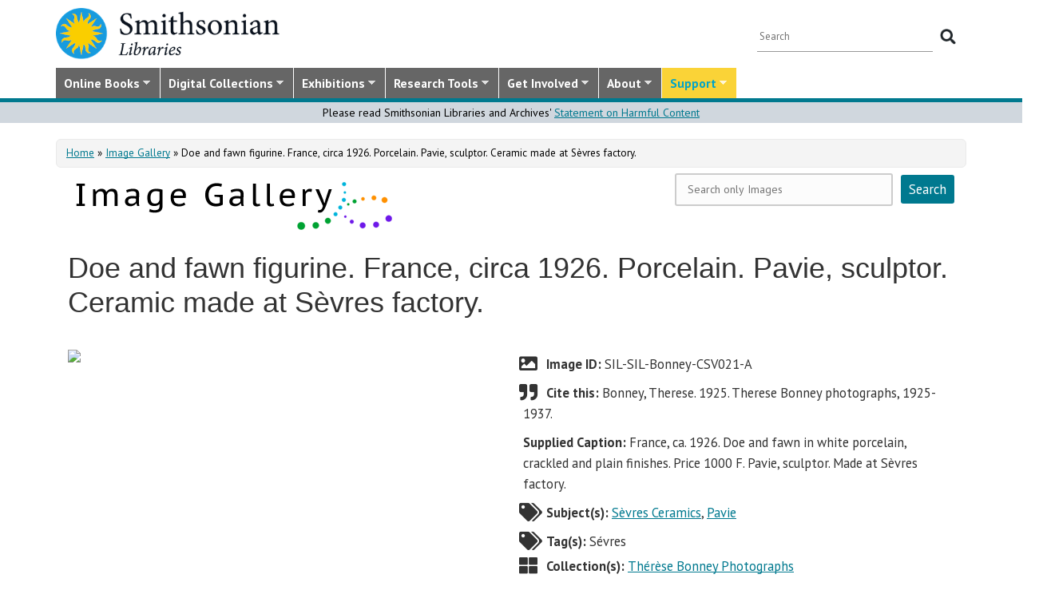

--- FILE ---
content_type: text/html; charset=utf-8
request_url: https://library.si.edu/image-gallery/92464
body_size: 16920
content:
<!DOCTYPE html>
<html lang="en" dir="ltr"
  xmlns:content="http://purl.org/rss/1.0/modules/content/"
  xmlns:dc="http://purl.org/dc/terms/"
  xmlns:foaf="http://xmlns.com/foaf/0.1/"
  xmlns:rdfs="http://www.w3.org/2000/01/rdf-schema#"
  xmlns:sioc="http://rdfs.org/sioc/ns#"
  xmlns:sioct="http://rdfs.org/sioc/types#"
  xmlns:skos="http://www.w3.org/2004/02/skos/core#"
  xmlns:xsd="http://www.w3.org/2001/XMLSchema#">
  <head profile="http://www.w3.org/1999/xhtml/vocab">
  <meta http-equiv="X-UA-Compatible" content="IE=Edge">
  <meta http-equiv="Content-Type" content="text/html; charset=utf-8" />
<meta name="dcterms.identifier" content="DAMS:SIL-SIL-Bonney-CSV021-A" />
<meta name="dcterms.type" content="Image" />
<meta name="MobileOptimized" content="width" />
<meta name="HandheldFriendly" content="true" />
<meta name="viewport" content="width=device-width, initial-scale=1" />
<link rel="canonical" href="https://library.si.edu/image-gallery/92464" />
<meta name="twitter:card" content="summary_large_image" />
<meta name="twitter:creator" content="@silibraries" />
<meta name="twitter:url" content="https://library.si.edu/image-gallery/92464" />
<meta name="twitter:title" content="Doe and fawn figurine. France, circa 1926. Porcelain. Pavie," />
<meta name="twitter:image" content="https://library.si.edu/" />
<meta name="dcterms.title" content="Doe and fawn figurine. France, circa 1926. Porcelain. Pavie, sculptor. Ceramic made at Sèvres factory." />
<meta name="dcterms.subject" content="Sèvres Ceramics;Pavie" />
<meta name="dcterms.date" content="2017" />
<meta name="dcterms.rights" content="In Copyright" />
  <title>Doe and fawn figurine. France, circa 1926. Porcelain. Pavie, sculptor. Ceramic made at Sèvres factory.</title>
  <style type="text/css" media="all">
@import url("https://library.si.edu/modules/system/system.base.css?t9hbcl");
@import url("https://library.si.edu/modules/system/system.menus.css?t9hbcl");
@import url("https://library.si.edu/modules/system/system.messages.css?t9hbcl");
@import url("https://library.si.edu/modules/system/system.theme.css?t9hbcl");
</style>
<style type="text/css" media="all">
@import url("https://library.si.edu/sites/all/modules/panopoly/panopoly_core/css/panopoly-jquery-ui-theme.css?t9hbcl");
@import url("https://library.si.edu/sites/all/modules/contrib/jquery_update/replace/ui/themes/base/minified/jquery.ui.slider.min.css?t9hbcl");
</style>
<style type="text/css" media="all">
@import url("https://library.si.edu/sites/all/modules/sla_popup/styling/popup.css?t9hbcl");
@import url("https://library.si.edu/modules/aggregator/aggregator.css?t9hbcl");
@import url("https://library.si.edu/modules/comment/comment.css?t9hbcl");
@import url("https://library.si.edu/sites/all/modules/dams_image/dams_image.css?t9hbcl");
@import url("https://library.si.edu/modules/field/theme/field.css?t9hbcl");
@import url("https://library.si.edu/sites/all/modules/google_appliance/theme/google_appliance.css?t9hbcl");
@import url("https://library.si.edu/sites/all/modules/google_search_facets/google-search-facets.css?t9hbcl");
@import url("https://library.si.edu/sites/all/modules/google_search_facets_image_search/google-search-facets-image-search.css?t9hbcl");
@import url("https://library.si.edu/sites/all/modules/panopoly/panopoly_core/css/panopoly-dropbutton.css?t9hbcl");
@import url("https://library.si.edu/sites/all/modules/contrib/radix_layouts/radix_layouts.css?t9hbcl");
@import url("https://library.si.edu/sites/all/modules/sil_donate/css/sil_donate.css?t9hbcl");
@import url("https://library.si.edu/sites/all/modules/sil_lostbook/css/sil_lostbook.css?t9hbcl");
@import url("https://library.si.edu/modules/user/user.css?t9hbcl");
@import url("https://library.si.edu/sites/all/modules/contrib/views/css/views.css?t9hbcl");
@import url("https://library.si.edu/sites/all/modules/contrib/ckeditor/css/ckeditor.css?t9hbcl");
@import url("https://library.si.edu/sites/all/modules/contrib/expandable_content/css/expandable_content.css?t9hbcl");
@import url("https://library.si.edu/sites/all/modules/contrib/media/modules/media_wysiwyg/css/media_wysiwyg.base.css?t9hbcl");
</style>
<style type="text/css" media="all">
@import url("https://library.si.edu/sites/all/libraries/bootstrap/css/bootstrap.min.css?t9hbcl");
@import url("https://library.si.edu/sites/all/libraries/bootstrap/css/bootstrap-theme.min.css?t9hbcl");
@import url("https://library.si.edu/sites/all/modules/contrib/colorbox/styles/default/colorbox_style.css?t9hbcl");
@import url("https://library.si.edu/sites/all/modules/contrib/ctools/css/ctools.css?t9hbcl");
@import url("https://library.si.edu/sites/all/modules/contrib/panels/css/panels.css?t9hbcl");
@import url("https://library.si.edu/sites/all/modules/sil_books/sil-books.css?t9hbcl");
@import url("https://library.si.edu/sites/all/modules/sil_books/tooltipster/css/tooltipster.bundle.min.css?t9hbcl");
@import url("https://library.si.edu/sites/all/modules/sil_books/tooltipster/css/plugins/tooltipster/sideTip/themes/tooltipster-sideTip-light.min.css?t9hbcl");
@import url("https://library.si.edu/sites/all/modules/rightsstatement_org/css/rightsstatements_org.css?t9hbcl");
@import url("https://library.si.edu/sites/all/modules/flexslider/assets/css/flexslider_img.css?t9hbcl");
@import url("https://library.si.edu/sites/all/libraries/flexslider/flexslider.css?t9hbcl");
@import url("https://library.si.edu/sites/all/libraries/superfish/css/superfish.css?t9hbcl");
@import url("https://library.si.edu/sites/all/libraries/superfish/css/superfish-smallscreen.css?t9hbcl");
@import url("https://library.si.edu/sites/all/libraries/superfish/style/silibraries.css?t9hbcl");
</style>
<style type="text/css" media="all">
@import url("https://library.si.edu/sites/all/themes/bootstrap-business/bootstrap/css/bootstrap.css?t9hbcl");
@import url("https://library.si.edu/sites/all/themes/bootstrap-sil/css/style.css?t9hbcl");
@import url("https://library.si.edu/sites/all/themes/bootstrap-sil/css/local.css?t9hbcl");
@import url("https://library.si.edu/sites/all/themes/bootstrap-sil/css/collections.css?t9hbcl");
@import url("https://library.si.edu/sites/all/themes/bootstrap-sil/css/colors.css?t9hbcl");
@import url("https://library.si.edu/sites/all/themes/bootstrap-sil/css/content.css?t9hbcl");
@import url("https://library.si.edu/sites/all/themes/bootstrap-sil/css/departments.css?t9hbcl");
@import url("https://library.si.edu/sites/all/themes/bootstrap-sil/css/digital-library.css?t9hbcl");
@import url("https://library.si.edu/sites/all/themes/bootstrap-sil/css/discipline.css?t9hbcl");
@import url("https://library.si.edu/sites/all/themes/bootstrap-sil/css/exhibitions.css?t9hbcl");
@import url("https://library.si.edu/sites/all/themes/bootstrap-sil/css/flexslider2.css?t9hbcl");
@import url("https://library.si.edu/sites/all/themes/bootstrap-sil/css/galleryview.css?t9hbcl");
@import url("https://library.si.edu/sites/all/themes/bootstrap-sil/css/gardens.css?t9hbcl");
@import url("https://library.si.edu/sites/all/themes/bootstrap-sil/css/image-gallery.css?t9hbcl");
@import url("https://library.si.edu/sites/all/themes/bootstrap-sil/css/isotope.css?t9hbcl");
@import url("https://library.si.edu/sites/all/themes/bootstrap-sil/css/mail.css?t9hbcl");
@import url("https://library.si.edu/sites/all/themes/bootstrap-sil/css/masonry.css?t9hbcl");
@import url("https://library.si.edu/sites/all/themes/bootstrap-sil/css/membership.css?t9hbcl");
@import url("https://library.si.edu/sites/all/themes/bootstrap-sil/css/news-events.css?t9hbcl");
@import url("https://library.si.edu/sites/all/themes/bootstrap-sil/css/news-subscribe.css?t9hbcl");
@import url("https://library.si.edu/sites/all/themes/bootstrap-sil/css/node.css?t9hbcl");
@import url("https://library.si.edu/sites/all/themes/bootstrap-sil/css/page-changes.css?t9hbcl");
@import url("https://library.si.edu/sites/all/themes/bootstrap-sil/css/sidebar-changes.css?t9hbcl");
@import url("https://library.si.edu/sites/all/themes/bootstrap-sil/css/staff-depts.css?t9hbcl");
@import url("https://library.si.edu/sites/all/themes/bootstrap-sil/css/tools-researcher.css?t9hbcl");
@import url("https://library.si.edu/sites/all/themes/bootstrap-sil/css/users.css?t9hbcl");
@import url("https://library.si.edu/sites/all/themes/bootstrap-sil/css/homepage.css?t9hbcl");
@import url("https://library.si.edu/sites/all/themes/bootstrap-sil/css/topic-term.css?t9hbcl");
@import url("https://library.si.edu/sites/all/themes/bootstrap-sil/css/better-tabs.css?t9hbcl");
@import url("https://library.si.edu/sites/all/themes/bootstrap-sil/css/chosen-overrides.css?t9hbcl");
@import url("https://library.si.edu/sites/all/themes/bootstrap-sil/css/slick-overrides.css?t9hbcl");
</style>
<style type="text/css" media="all">
@import url("https://library.si.edu/sites/all/themes/bootstrap-sil/css/media_ckeditor.css?t9hbcl");
@import url("https://library.si.edu/sites/all/themes/bootstrap-sil/fontawesome/css/all.min.css?t9hbcl");
@import url("https://library.si.edu/sites/all/themes/bootstrap-sil/css/i18n.css?t9hbcl");
</style>
<style type="text/css" media="print">
@import url("https://library.si.edu/sites/all/themes/bootstrap-sil/css/print.css?t9hbcl");
</style>

<!--[if (lt IE 9)]>
<link type="text/css" rel="stylesheet" href="https://library.si.edu/sites/all/themes/bootstrap-sil/css/ie8.css?t9hbcl" media="all" />
<![endif]-->
  
	<script type="text/javascript" src="https://library.si.edu/sites/default/files/js/js_kfCySK-sAVmU9mu0-2IOEWRifwhHkh_9q_ovVEW41rU.js"></script>
<script type="text/javascript" src="https://library.si.edu/sites/default/files/js/js_CdQQF2iyWt49DTR6ernbvPKOr2SqEcHNLvC9F0PBfiM.js"></script>
<script type="text/javascript" src="https://library.si.edu/sites/default/files/js/js_NH85uj7IRuZTjZUrItBBH_Yd_lqpgpECb8DomqUX6_4.js"></script>
<script type="text/javascript" src="https://library.si.edu/sites/default/files/js/js_hHqXYncJW0YW8t9GPnB3Ocw7YWVEmp16WsX-h54fY6s.js"></script>
<script type="text/javascript" src="https://www.googletagmanager.com/gtag/js?id=UA-5870062-6"></script>
<script type="text/javascript">
<!--//--><![CDATA[//><!--
window.dataLayer = window.dataLayer || [];function gtag(){dataLayer.push(arguments)};gtag("js", new Date());gtag("set", "developer_id.dMDhkMT", true);gtag("config", "UA-5870062-6", {"groups":"default","linker":{"domains":["www.sil.si.edu","library.si.edu"]}});gtag("config", "G-MM0P7BL6SB", {"groups":"default","linker":{"domains":["www.sil.si.edu","library.si.edu"]}});
//--><!]]>
</script>
<script type="text/javascript" src="https://library.si.edu/sites/default/files/js/js_Oqq2HVyMkKp7EGTh831yT-hkGUjWBZ_ACRn80wZ7nQ8.js"></script>
<script type="text/javascript">
<!--//--><![CDATA[//><!--
jQuery(document).ready(function($) { 
		$(window).scroll(function() {
			if($(this).scrollTop() != 0) {
				$("#toTop").fadeIn();	
			} else {
				$("#toTop").fadeOut();
			}
		});
		
		$("#toTop").click(function() {
			$("body,html").animate({scrollTop:0},800);
		});	
		
		});
//--><!]]>
</script>
<script type="text/javascript" src="https://library.si.edu/sites/default/files/js/js_4Bn1FHP0-cymhn72AeTIwKVvwp6nfSiB37Baj6OnuFw.js"></script>
<script type="text/javascript" src="https://library.si.edu/sites/default/files/js/js_uf73SeycakNTBBILp0rYYV3fE1MP-ISUdj09JOGXzAM.js"></script>
<script type="text/javascript">
<!--//--><![CDATA[//><!--
jQuery.extend(Drupal.settings, {"basePath":"\/","pathPrefix":"","setHasJsCookie":0,"ajaxPageState":{"theme":"bootstrap_sil","theme_token":"fR1-ROpZjBOd0JnzEOslIV4v9H4xDRee3Y8NCq2A2ls","js":{"sites\/all\/modules\/flexslider\/assets\/js\/flexslider.load.js":1,"sites\/all\/libraries\/jquery-latest\/jquery-3.7.1.min.js":1,"misc\/jquery-extend-3.4.0.js":1,"misc\/jquery-html-prefilter-3.5.0-backport.js":1,"misc\/jquery.once.js":1,"misc\/drupal.js":1,"sites\/all\/modules\/contrib\/jquery_update\/js\/jquery_browser.js":1,"sites\/all\/libraries\/jquery-latest\/jquery-ui\/jquery-ui.js":1,"misc\/ui\/jquery.ui.position-1.13.0-backport.js":1,"misc\/ui\/jquery.ui.dialog-1.13.0-backport.js":1,"misc\/form-single-submit.js":1,"sites\/all\/modules\/contrib\/entityreference\/js\/entityreference.js":1,"sites\/all\/modules\/sil_donate\/js\/sil_donate.js":1,"sites\/all\/libraries\/bootstrap\/js\/bootstrap.min.js":1,"sites\/all\/libraries\/colorbox\/jquery.colorbox-min.js":1,"sites\/all\/modules\/contrib\/colorbox\/js\/colorbox.js":1,"sites\/all\/modules\/contrib\/colorbox\/styles\/default\/colorbox_style.js":1,"sites\/all\/modules\/contrib\/colorbox\/js\/colorbox_load.js":1,"sites\/all\/modules\/contrib\/colorbox\/js\/colorbox_inline.js":1,"sites\/all\/modules\/google_search_facets\/google_search_facets.js":1,"sites\/all\/modules\/contrib\/media_colorbox\/media_colorbox.js":1,"sites\/all\/modules\/sil_books\/tooltipster\/js\/tooltipster.bundle.min.js":1,"sites\/all\/libraries\/flexslider\/jquery.flexslider-min.js":1,"sites\/all\/modules\/contrib\/google_analytics\/googleanalytics.js":1,"https:\/\/www.googletagmanager.com\/gtag\/js?id=UA-5870062-6":1,"0":1,"sites\/all\/modules\/contrib\/expandable_content\/js\/expandable_content.js":1,"1":1,"sites\/all\/libraries\/superfish\/jquery.hoverIntent.minified.js":1,"sites\/all\/libraries\/superfish\/sftouchscreen.js":1,"sites\/all\/libraries\/superfish\/sfsmallscreen.js":1,"sites\/all\/libraries\/superfish\/supposition.js":1,"sites\/all\/libraries\/superfish\/superfish.js":1,"sites\/all\/libraries\/superfish\/supersubs.js":1,"sites\/all\/modules\/superfish\/superfish.js":1,"sites\/all\/themes\/bootstrap-sil\/js\/colorbox.responsive.js":1,"sites\/all\/themes\/bootstrap-sil\/fontawesome\/js\/all.js":1,"sites\/all\/modules\/contrib\/jquery_update\/js\/jquery_position.js":1},"css":{"modules\/system\/system.base.css":1,"modules\/system\/system.menus.css":1,"modules\/system\/system.messages.css":1,"modules\/system\/system.theme.css":1,"misc\/ui\/jquery.ui.theme.css":1,"misc\/ui\/jquery.ui.slider.css":1,"sites\/all\/modules\/google_search_facetsgoogle-search-facets.css":1,"sites\/all\/modules\/sla_popup\/styling\/popup.css":1,"modules\/aggregator\/aggregator.css":1,"modules\/comment\/comment.css":1,"sites\/all\/modules\/dams_image\/dams_image.css":1,"modules\/field\/theme\/field.css":1,"sites\/all\/modules\/google_appliance\/theme\/google_appliance.css":1,"sites\/all\/modules\/google_search_facets\/google-search-facets.css":1,"sites\/all\/modules\/google_search_facets_image_search\/google-search-facets-image-search.css":1,"modules\/node\/node.css":1,"sites\/all\/modules\/panopoly\/panopoly_core\/css\/panopoly-dropbutton.css":1,"sites\/all\/modules\/contrib\/radix_layouts\/radix_layouts.css":1,"sites\/all\/modules\/sil_donate\/css\/sil_donate.css":1,"sites\/all\/modules\/sil_lostbook\/css\/sil_lostbook.css":1,"modules\/user\/user.css":1,"sites\/all\/modules\/contrib\/views\/css\/views.css":1,"sites\/all\/modules\/contrib\/ckeditor\/css\/ckeditor.css":1,"sites\/all\/modules\/contrib\/expandable_content\/css\/expandable_content.css":1,"sites\/all\/modules\/contrib\/media\/modules\/media_wysiwyg\/css\/media_wysiwyg.base.css":1,"sites\/all\/libraries\/bootstrap\/css\/bootstrap.min.css":1,"sites\/all\/libraries\/bootstrap\/css\/bootstrap-theme.min.css":1,"sites\/all\/modules\/contrib\/colorbox\/styles\/default\/colorbox_style.css":1,"sites\/all\/modules\/contrib\/ctools\/css\/ctools.css":1,"sites\/all\/modules\/contrib\/panels\/css\/panels.css":1,"sites\/all\/modules\/sil_books\/sil-books.css":1,"sites\/all\/modules\/sil_books\/tooltipster\/css\/tooltipster.bundle.min.css":1,"sites\/all\/modules\/sil_books\/tooltipster\/css\/plugins\/tooltipster\/sideTip\/themes\/tooltipster-sideTip-light.min.css":1,"sites\/all\/modules\/rightsstatement_org\/css\/rightsstatements_org.css":1,"sites\/all\/modules\/flexslider\/assets\/css\/flexslider_img.css":1,"sites\/all\/libraries\/flexslider\/flexslider.css":1,"sites\/all\/libraries\/superfish\/css\/superfish.css":1,"sites\/all\/libraries\/superfish\/css\/superfish-smallscreen.css":1,"sites\/all\/libraries\/superfish\/style\/silibraries.css":1,"sites\/all\/themes\/bootstrap-business\/bootstrap\/css\/bootstrap.css":1,"sites\/all\/themes\/bootstrap-sil\/css\/style.css":1,"sites\/all\/themes\/bootstrap-business\/color\/colors.css":1,"sites\/all\/themes\/bootstrap-sil\/css\/local.css":1,"sites\/all\/themes\/bootstrap-sil\/css\/collections.css":1,"sites\/all\/themes\/bootstrap-sil\/css\/colors.css":1,"sites\/all\/themes\/bootstrap-sil\/css\/content.css":1,"sites\/all\/themes\/bootstrap-sil\/css\/departments.css":1,"sites\/all\/themes\/bootstrap-sil\/css\/digital-library.css":1,"sites\/all\/themes\/bootstrap-sil\/css\/discipline.css":1,"sites\/all\/themes\/bootstrap-sil\/css\/exhibitions.css":1,"sites\/all\/themes\/bootstrap-sil\/css\/flexslider2.css":1,"sites\/all\/themes\/bootstrap-sil\/css\/galleryview.css":1,"sites\/all\/themes\/bootstrap-sil\/css\/gardens.css":1,"sites\/all\/themes\/bootstrap-sil\/css\/image-gallery.css":1,"sites\/all\/themes\/bootstrap-sil\/css\/isotope.css":1,"sites\/all\/themes\/bootstrap-sil\/css\/mail.css":1,"sites\/all\/themes\/bootstrap-sil\/css\/masonry.css":1,"sites\/all\/themes\/bootstrap-sil\/css\/membership.css":1,"sites\/all\/themes\/bootstrap-sil\/css\/news-events.css":1,"sites\/all\/themes\/bootstrap-sil\/css\/news-subscribe.css":1,"sites\/all\/themes\/bootstrap-sil\/css\/node.css":1,"sites\/all\/themes\/bootstrap-sil\/css\/page-changes.css":1,"sites\/all\/themes\/bootstrap-sil\/css\/sidebar-changes.css":1,"sites\/all\/themes\/bootstrap-sil\/css\/staff-depts.css":1,"sites\/all\/themes\/bootstrap-sil\/css\/tools-researcher.css":1,"sites\/all\/themes\/bootstrap-sil\/css\/users.css":1,"sites\/all\/themes\/bootstrap-sil\/css\/tb-menu-changes.css":1,"sites\/all\/themes\/bootstrap-sil\/css\/discovery-dots.css":1,"sites\/all\/themes\/bootstrap-sil\/css\/homepage.css":1,"sites\/all\/themes\/bootstrap-sil\/css\/topic-term.css":1,"sites\/all\/themes\/bootstrap-sil\/css\/better-tabs.css":1,"sites\/all\/themes\/bootstrap-sil\/css\/chosen-overrides.css":1,"sites\/all\/themes\/bootstrap-sil\/css\/slick-overrides.css":1,"sites\/all\/themes\/bootstrap-sil\/css\/media_ckeditor.css":1,"sites\/all\/themes\/bootstrap-sil\/fontawesome\/css\/all.min.css":1,"sites\/all\/themes\/bootstrap-sil\/css\/i18n.css":1,"sites\/all\/themes\/bootstrap-sil\/css\/print.css":1,"sites\/all\/themes\/bootstrap-sil\/css\/ie8.css":1}},"colorbox":{"opacity":"0.85","current":"{current} of {total}","previous":"\u00ab Prev","next":"Next \u00bb","close":"Close","maxWidth":"98%","maxHeight":"98%","fixed":true,"mobiledetect":true,"mobiledevicewidth":"480px","file_public_path":"\/sites\/default\/files","specificPagesDefaultValue":"admin*\nimagebrowser*\nimg_assist*\nimce*\nnode\/add\/*\nnode\/*\/edit\nprint\/*\nprintpdf\/*\nsystem\/ajax\nsystem\/ajax\/*"},"flexslider":{"optionsets":{"image_gallery_carousel":{"namespace":"flex-","selector":".slides \u003E li","easing":"swing","direction":"horizontal","reverse":false,"smoothHeight":true,"startAt":0,"animationSpeed":600,"initDelay":0,"useCSS":true,"touch":true,"video":false,"keyboard":true,"multipleKeyboard":false,"mousewheel":0,"controlsContainer":".flex-control-nav-container","sync":"","asNavFor":"","itemWidth":150,"itemMargin":4,"minItems":3,"maxItems":5,"move":4,"animation":"slide","slideshow":false,"slideshowSpeed":"7000","directionNav":true,"controlNav":false,"prevText":"Previous","nextText":"Next","pausePlay":false,"pauseText":"Pause","playText":"Play","randomize":false,"thumbCaptions":false,"thumbCaptionsBoth":false,"animationLoop":true,"pauseOnAction":true,"pauseOnHover":false,"manualControls":""}},"instances":{"image_gallery_carousel":"image_gallery_carousel"}},"urlIsAjaxTrusted":{"\/image-gallery\/92464":true},"googleanalytics":{"account":["UA-5870062-6","G-MM0P7BL6SB"],"trackOutbound":1,"trackMailto":1,"trackDownload":1,"trackDownloadExtensions":"7z|aac|arc|arj|asf|asx|avi|bin|csv|doc|docx|exe|flv|gif|gz|gzip|hqx|jar|jpe?g|js|mp(2|3|4|e?g)|mov(ie)?|msi|msp|pdf|phps|png|ppt|pptx|qtm?|ra(m|r)?|sea|sit|tar|tgz|torrent|txt|wav|wma|wmv|wpd|xls|xslx|xml|z|zip","trackColorbox":1,"trackDomainMode":2,"trackCrossDomains":["www.sil.si.edu","library.si.edu"]},"superfish":{"1":{"id":"1","sf":{"animation":{"opacity":"show"},"speed":"fast"},"plugins":{"touchscreen":{"mode":"window_width","breakpoint":992,"breakpointUnit":"px"},"smallscreen":{"mode":"window_width","breakpoint":992,"breakpointUnit":"px","title":"Main Menu"},"supposition":true,"supersubs":true}}}});
//--><!]]>
</script>
	<!-- added by PLM 1/22/2018 touch icons -->
	<link rel="apple-touch-icon" sizes="180x180" src="/sites/all/libraries/favicon/apple-touch-icon.png">
	<link rel="icon" type="image/png" sizes="32x32" src="/sites/all/libraries/favicon/favicon-32x32.png">
	<link rel="icon" type="image/png" sizes="16x16" src="/sites/all/libraries/favicon/favicon-16x16.png">
	<link rel="manifest" src="/sites/all/libraries/favicon/manifest.json">
	<link rel="mask-icon" src="/sites/all/libraries/favicon/safari-pinned-tab.svg" color="#5bbad5">
	<link rel="shortcut icon" src="/sites/all/libraries/favicon/favicon.ico">

</head>
<body class="html not-front not-logged-in no-sidebars page-node page-node- page-node-92464 node-type-galaxy-of-images region-content i18n-en image-gallery image-gallery-92464" >
  <div id="skip-link">
    <a href="#main-content" class="element-invisible element-focusable">Skip to main content</a>
  </div>
      <div id="toTop"><span class="glyphicon glyphicon-chevron-up"></span></div>


<!-- #header -->
<header id="header" role="banner" class="clearfix robots-noindex">
  
    <!-- #header-top -->
  <div id="header-top" class="clearfix robots-noindex">
    <div class="container">

      <!-- #header-top-inside -->
      <div id="header-top-inside" class="clearfix">
                  <div id="logo">
            <a href="/" title="Home" rel="home"> <img src="https://library.si.edu/sites/default/files/si-libraries-logo-sm.png" alt="Home" /> </a>
          </div>
        
        <div class="row">
          
                      <div class="col-md-12">
              <!-- #header-top-right -->
              <div id="header-top-right" class="clearfix">
                  <div class="region region-header-top-right">
    <div id="block-google-appliance-ga-block-search-form" class="block block-google-appliance clearfix">

    
  <div class="content">
    <form action="/image-gallery/92464" method="post" id="google-appliance-block-form" accept-charset="UTF-8"><div><div class="container-inline">
      <h2 class="element-invisible">Search Google Appliance</h2>
    <div class="form-item form-type-textfield form-item-search-keys">
  <label class="element-invisible" for="edit-search-keys--2">Enter the terms you wish to search for. </label>
 <input placeholder="Search" type="text" id="edit-search-keys--2" name="search_keys" value="" size="15" maxlength="128" class="form-text" />
</div>
<div class="form-actions form-wrapper" id="edit-actions"><input type="submit" id="edit-submit--2" name="op" value="Search" class="form-submit" /></div><input type="hidden" name="form_build_id" value="form-uUn9mUz92cgsBV5sOT4eszXrvGYuDkVBzWmy3PD_jX4" />
<input type="hidden" name="form_id" value="google_appliance_block_form" />
  
</div>
</div></form>  </div>
</div>
  </div>
              </div>
              <!-- EOF:#header-top-right -->
            </div>
          
        </div>
      </div>
      <!-- EOF: #header-top-inside -->

    </div>
  </div>
  <!-- EOF: #header-top -->
  
  <div id="header-full" class="robots-noindex">
    <div class="container">
                <div class="region region-header">
    <div id="block-superfish-1" class="block block-superfish clearfix">

    
  <div class="content">
    <ul  id="superfish-1" class="menu sf-menu sf-main-menu sf-horizontal sf-style-silibraries sf-total-items-7 sf-parent-items-7 sf-single-items-0"><li id="menu-3425-1" class="first sf-depth-1 sf-total-children-4 sf-parent-children-0 sf-single-children-4 menuparent"><a href="/books-online" title="Digitized books from across the Libraries" class="sf-depth-1 menuparent">Online Books</a><ul><li id="menu-34616-1" class="first sf-depth-2 sf-no-children"><a href="/digital-library/book-collections" title="Browse staff created collections of digitized books" class="sf-depth-2">Online Book Collections</a></li><li id="menu-34617-1" class="middle sf-depth-2 sf-no-children"><a href="/books-online/topic" title="Browse digitized books by general topic" class="sf-depth-2">Online Books by Topic</a></li><li id="menu-1249-1" class="middle sf-depth-2 sf-no-children"><a href="http://biodiversitylibrary.org" title="(link will take you outside the Smithsonian network)" class="sf-depth-2">Biodiversity Heritage Library</a></li><li id="menu-34618-1" class="last sf-depth-2 sf-no-children"><a href="http://siris-libraries.si.edu/ipac20/ipac.jsp?profile=liball" title="Search the Catalog" class="sf-depth-2">Library Catalog (SIRIS)</a></li></ul></li><li id="menu-647-1" class="middle sf-depth-1 sf-total-children-5 sf-parent-children-0 sf-single-children-5 menuparent"><a href="/collections" title="" class="sf-depth-1 menuparent">Digital Collections</a><ul><li id="menu-659-1" class="first sf-depth-2 sf-no-children"><a href="/image-gallery" title="" class="sf-depth-2">Image Gallery</a></li><li id="menu-657-1" class="middle sf-depth-2 sf-no-children"><a href="/art-and-artist-files" title="Search an index of the Libraries collections of vertical files on art, art organizations, and artists." class="sf-depth-2">Art &amp; Artist Files</a></li><li id="menu-34619-1" class="middle sf-depth-2 sf-no-children"><a href="/digital-library/collection/caldwell" title="Shedding Light on New York, the Edward F. Caldwell &amp; Co. collection - images of lighting and interior fixtures." class="sf-depth-2">Caldwell Lighting</a></li><li id="menu-656-1" class="middle sf-depth-2 sf-no-children"><a href="/trade-literature" title="Search our collections of trade catalogs, manuals, sales brochures and more." class="sf-depth-2">Trade Literature</a></li><li id="menu-10472-1" class="last sf-depth-2 sf-no-children"><a href="/collections" title="Full list of our digital collections, including annotated bibliographies and indexes" class="sf-depth-2">All Digital Collections</a></li></ul></li><li id="menu-6016-1" class="middle sf-depth-1 sf-total-children-4 sf-parent-children-0 sf-single-children-4 menuparent"><a href="/exhibitions" title="" class="sf-depth-1 menuparent">Exhibitions</a><ul><li id="menu-8366-1" class="first sf-depth-2 sf-no-children"><a href="/exhibitions/current" title="" class="sf-depth-2">Current Exhibitions</a></li><li id="menu-8367-1" class="middle sf-depth-2 sf-no-children"><a href="/exhibitions/online" title="" class="sf-depth-2">Online Exhibitions</a></li><li id="menu-34472-1" class="middle sf-depth-2 sf-no-children"><a href="/exhibitions/past" title="" class="sf-depth-2">Past Exhibitions</a></li><li id="menu-34473-1" class="last sf-depth-2 sf-no-children"><a href="http://www.sil.si.edu/SILPublications/Online-Exhibitions/" title="Guide to online exhibitions from Libraries and Archives all over the world." class="sf-depth-2">Index of Library &amp; Archival Exhibitions on the Web</a></li></ul></li><li id="menu-735-1" class="middle sf-depth-1 sf-total-children-6 sf-parent-children-0 sf-single-children-6 menuparent"><a href="/research" title="" class="sf-depth-1 menuparent">Research Tools</a><ul><li id="menu-2634-1" class="first sf-depth-2 sf-no-children"><a href="/research" title="Search across all SIL owned and licensed collections, as well as selected citation databases." class="sf-depth-2">Research Tools and OneSearch</a></li><li id="menu-748-1" class="middle sf-depth-2 sf-no-children"><a href="http://siris-libraries.si.edu/ipac20/ipac.jsp?profile=liball" title="" class="sf-depth-2">Library Catalog (SIRIS)</a></li><li id="menu-746-1" class="middle sf-depth-2 sf-no-children"><a href="/research/databases" title="" class="sf-depth-2">E-journals, E-books, and Databases</a></li><li id="menu-744-1" class="middle sf-depth-2 sf-no-children"><a href="http://research.si.edu/" title="Search lists of publications by Smithsonian and affiliated researchers." class="sf-depth-2">Smithsonian Research Online (SRO)</a></li><li id="menu-38018-1" class="middle sf-depth-2 sf-no-children"><a href="/research/borrowing-access-privileges" class="sf-depth-2">Borrowing and Access Privileges</a></li><li id="menu-34620-1" class="last sf-depth-2 sf-no-children"><a href="https://sinet.sharepoint.com/sites/Prism-SLA" title="Information on services and resources for SI affiliated researchers" class="sf-depth-2">Smithsonian Libraries and Archives on PRISM (SI staff)    </a></li></ul></li><li id="menu-734-1" class="middle sf-depth-1 sf-total-children-4 sf-parent-children-1 sf-single-children-3 menuparent"><a href="/get-involved" class="sf-depth-1 menuparent">Get Involved</a><ul><li id="menu-3759-1" class="first sf-depth-2 sf-no-children"><a href="/events" title="" class="sf-depth-2">Events</a></li><li id="menu-37704-1" class="middle sf-depth-2"><a href="/newsletter" class="sf-depth-2">E-news Sign Up</a></li><li id="menu-1250-1" class="middle sf-depth-2 sf-no-children"><a href="/internships-and-fellowships" class="sf-depth-2">Internships and Fellowships</a></li><li id="menu-943-1" class="last sf-depth-2 sf-no-children"><a href="/about/work-with-us" class="sf-depth-2">Work with Us</a></li></ul></li><li id="menu-732-1" class="middle sf-depth-1 sf-total-children-11 sf-parent-children-0 sf-single-children-11 menuparent"><a href="/about-us" class="sf-depth-1 menuparent">About</a><ul><li id="menu-873-1" class="first sf-depth-2 sf-no-children"><a href="/about-us" title="" class="sf-depth-2">About the Libraries</a></li><li id="menu-23994-1" class="middle sf-depth-2 sf-no-children"><a href="/libraries" title="" class="sf-depth-2">Library Locations</a></li><li id="menu-817-1" class="middle sf-depth-2 sf-no-children"><a href="/departments" class="sf-depth-2">Departments</a></li><li id="menu-752-1" class="middle sf-depth-2 sf-no-children"><a href="/staff" title="" class="sf-depth-2">Staff</a></li><li id="menu-3760-1" class="middle sf-depth-2 sf-no-children"><a href="/press" title="" class="sf-depth-2">Press Room</a></li><li id="menu-743-1" class="middle sf-depth-2 sf-no-children"><a href="/about/faq" class="sf-depth-2">FAQ</a></li><li id="menu-10481-1" class="middle sf-depth-2 sf-no-children"><a href="/contact" class="sf-depth-2">Contact Us</a></li><li id="menu-755-1" class="middle sf-depth-2 sf-no-children"><a href="/about/history" class="sf-depth-2">History of the Libraries</a></li><li id="menu-38818-1" class="middle sf-depth-2 sf-no-children"><a href="https://librariesarchives.si.edu/advisory-board/" title="" class="sf-depth-2">Advisory Board</a></li><li id="menu-651-1" class="middle sf-depth-2 sf-no-children"><a href="/projects" title="Projects we are involved with or working on behind the scenes" class="sf-depth-2">Projects</a></li><li id="menu-3635-1" class="last sf-depth-2 sf-no-children"><a href="/annual-reports" class="sf-depth-2">Annual Reports</a></li></ul></li><li id="menu-6017-1" class="last sf-depth-1 sf-total-children-5 sf-parent-children-2 sf-single-children-3 menuparent"><a href="/donate/make-a-donation" title="" class="sf-depth-1 menuparent">Support</a><ul><li id="menu-37713-1" class="first sf-depth-2 sf-no-children"><a href="/donate/make-a-donation" title="" class="sf-depth-2">Donate Now</a></li><li id="menu-738-1" class="middle sf-depth-2"><a href="/donate/adopt-a-book" class="sf-depth-2">Adopt-a-Book</a></li><li id="menu-737-1" class="middle sf-depth-2 sf-no-children"><a href="/donate/ways-to-give" class="sf-depth-2">Ways to Give</a></li><li id="menu-3665-1" class="middle sf-depth-2 sf-no-children"><a href="/donate/gifts-of-library-materials" class="sf-depth-2">Gifts of Library Materials</a></li><li id="menu-37707-1" class="last sf-depth-2"><a href="/donate/the-vault" class="sf-depth-2">The Vault</a></li></ul></li></ul>  </div>
</div>
  </div>
           </div>
  </div>
</header>
<!-- EOF: #header -->

<!-- #banner_full -->
	<div id="banner-full" class="clearfix">
		  <div class="region region-banner-full">
    <div id="block-block-72" class="block block-block clearfix">

    
  <div class="content">
    <div style="background-color:#d0d7de;text-align:center;clear:both;font-size:85%">Please read Smithsonian Libraries and Archives' <a href="https://librariesarchives.si.edu/statement-on-harmful-content/">Statement on Harmful Content</a></div>
  </div>
</div>
  </div>
	</div>
<!-- EOF:#banner_full -->



<!-- EOF:#breadcrumbs -->
  <header id="breadcrumb" class="clearfix">
  
  <div class="container">
      <div id="breadcrumb-inside" class="clearfix">
      <h2 class="element-invisible">You are here</h2><div class="breadcrumb" xmlns:v="http://rdf.data-vocabulary.org/#"><span class="inline odd first" typeof="v:Breadcrumb"><a href="https://library.si.edu/" rel="v:url" property="v:title">Home</a></span> <span class="delimiter">»</span> <span class="inline even" typeof="v:Breadcrumb"><a href="https://library.si.edu/image-gallery" rel="v:url" property="v:title">Image Gallery</a></span> <span class="delimiter">»</span> <span class="inline odd last" typeof="v:Breadcrumb">Doe and fawn figurine. France, circa 1926. Porcelain.  Pavie, sculptor. Ceramic made at Sèvres factory.</span></div>      </div>
  </div>
</header>
<!-- EOF:#breadcrumbs -->

<!-- #page -->
<article id="page" class="clearfix">

  
  <!-- #main-content -->
  <div id="main-content">
    <div class="container">

      <!-- #messages-console -->
            <!-- EOF: #messages-console -->

      <div class="row">

        
        <section class="col-md-12">
          <!-- #main -->
          <div id="main" class="clearfix">
            
            <!-- EOF:#content-wrapper -->
            <div id="content-wrapper">

                                          
              
              <!-- #tabs -->
                              <div class="tabs">
                                </div>
                            <!-- EOF: #tabs -->

              <!-- #action links -->
                            <!-- EOF: #action links -->

                <div class="region region-content">
    <div id="block-system-main" class="block block-system clearfix">

    
  <div class="content">
    
<div class="panel-display sutro clearfix radix-sutro" >

  <div class="container-fluid">
    <div class="row">
      <div class="col-md-12 radix-layouts-header panel-panel">
        <div class="panel-panel-inner">
          <div class="panel-pane pane-block pane-google-search-facets-image-search-gsa-image-search-block"  id="image-gallery-search" >
  
      
  
  <div class="pane-content">
    <form class="image-search-form search-google-appliance-image-search-form" action="/image-gallery/92464" method="post" id="google-search-facets-image-search-block-form" accept-charset="UTF-8"><div><div class="form-item form-type-textfield form-item-search-keys">
  <label class="element-invisible" for="edit-search-keys">Search Only Images </label>
 <input title="Enter a search term" placeholder="Search only Images" type="text" id="edit-search-keys" name="search_keys" value="" size="60" maxlength="128" class="form-text" />
</div>
<input type="submit" id="edit-submit" name="op" value="Search" class="form-submit" /><input type="hidden" name="form_build_id" value="form-p5xGlrVXvbZGaeq99jPg6UkWhUlCJ0agsg_kVDM7yUg" />
<input type="hidden" name="form_id" value="google_search_facets_image_search_block_form" />
</div></form>  </div>

  
  </div>
<div class="panel-separator"></div><div class="panel-pane pane-custom pane-2"  id="faq-icon" >
  
      
  
  <div class="pane-content">
    <div id="faq-icon">

  <div class="faq-circle">
    <a href="/image-gallery/faq" alt="Visit Image Gallery FAQ page"> 
      <i class="fal fa-question-circle fa-lg" style="max-width:25px;" aria-hidden=""> </i>
      <span class="sr-only">Visit Image Gallery FAQ page</span>
    </a>
  </div>

  <div class="faq-text-block">
    <div class="faq-text">
        <a href="/image-gallery/faq">Visit Image Gallery FAQ</a>
    </div>
  </div>

</div>  </div>

  
  </div>
<div class="panel-separator"></div><div class="panel-pane pane-custom pane-3"  >
  
      
  
  <div class="pane-content">
    <div style="width:420px;margin-bottom:20px;"><div class="media-element-container media-original"><div id="file-14038" class="file file-image file-image-png">

        <h2 class="element-invisible"><a href="/file/imggalsm2png">imggal_sm2.png</a></h2>
    
  
  <div class="content">
    <img alt="Image Gallery banner" title="Image Gallery banner" height="84" width="411" class="media-element file-original" data-delta="3" typeof="foaf:Image" src="https://library.si.edu/sites/default/files/media-uploads/imggal_sm2.png" />  </div>

  
</div>
</div></div>  </div>

  
  </div>
<div class="panel-separator"></div><div class="panel-pane pane-custom pane-4"  id="goi-title" >
  
      
  
  <div class="pane-content">
    <h1>Doe and fawn figurine. France, circa 1926. Porcelain.  Pavie, sculptor. Ceramic made at Sèvres factory.</h1><br />  </div>

  
  </div>
        </div>
      </div>
    </div>
    
    <div class="row">
      <div class="col-md-6 radix-layouts-column1 panel-panel">
        <div class="panel-panel-inner">
          <div class="panel-pane pane-custom pane-1"  >
  
      
  
  <div class="pane-content">
    <div id="image_gallery_zoomy">
  <div class="image-container">
    <div>
      <img src="http://ids.si.edu/ids/deliveryService?id=SIL-SIL-Bonney-CSV021-A" width="550" /></div>
  </div>
</div>
  </div>

  
  </div>
        </div>
      </div>
      <div class="col-md-6 radix-layouts-column2 panel-panel">
        <div class="panel-panel-inner">
          <div class="panel-pane pane-views-panes pane-image-gallery-image-metadata-fields-panel-pane-2"  >
  
      
  
  <div class="pane-content">
    <div class="view view-image-gallery-image-metadata-fields view-id-image_gallery_image_metadata_fields view-display-id-panel_pane_2 view-dom-id-e053890e0e7983e23760471b8ce743d4">
        
  
  
  
      <div class="view-content">
        <div class="views-row views-row-1">
      
  <div class="views-field views-field-field-damsid ig-icon ig-icon-damsid">    <strong class="views-label views-label-field-damsid">Image ID: </strong>    SIL-SIL-Bonney-CSV021-A  </div>  
  <div class="views-field views-field-field-citation ig-icon ig-icon-citation">    <strong class="views-label views-label-field-citation">Cite this: </strong>    Bonney, Therese. 1925. Therese Bonney photographs, 1925-1937.  </div>  
  <div class="views-field views-field-field-supplied-caption ig-icon ">    <strong class="views-label views-label-field-supplied-caption">Supplied Caption: </strong>    France, ca. 1926. Doe and fawn in white porcelain, crackled and plain finishes. Price 1000 F. Pavie, sculptor. Made at Sèvres  factory.  </div>  </div>
    </div>
  
  
  
  
  
  
</div>  </div>

  
  </div>
<div class="panel-separator"></div><div class="panel-pane pane-views-panes pane-image-gallery-image-metadata-fields-panel-pane-3"  >
  
      
  
  <div class="pane-content">
    <div class="view view-image-gallery-image-metadata-fields view-id-image_gallery_image_metadata_fields view-display-id-panel_pane_3 view-dom-id-b052d9e16c9c06d5102b4462b41f202c">
        
  
  
  
      <div class="view-content">
        <div class="views-row views-row-1">
      
  <div class="views-field views-field-field-subject-term ig-icon ig-icon-subjects">    <strong class="views-label views-label-field-subject-term">Subject(s): </strong>    <a href="/subjects/sevres-ceramics" typeof="skos:Concept" property="rdfs:label skos:prefLabel" datatype="">Sèvres Ceramics</a>, <a href="/subjects/pavie" typeof="skos:Concept" property="rdfs:label skos:prefLabel" datatype="">Pavie</a>  </div>  
  <div class="views-field views-field-field-keywords ig-icon ig-icon-tags">    <strong class="views-label views-label-field-keywords">Tag(s): </strong>    Sévres  </div>  
  <span class="views-field views-field-field-collection ig-icon ig-icon-collections">    <strong class="views-label views-label-field-collection">Collection(s): </strong>    <a href="/collection/therese-bonney-photographs" typeof="skos:Concept" property="rdfs:label skos:prefLabel" datatype="">Thérèse Bonney Photographs</a>  </span>  
  <div class="views-field views-field-field-topics ig-icon ig-icon-topics">    <strong class="views-label views-label-field-topics">Topic(s): </strong>    <a href="/topic/decorative-arts">Decorative Arts</a>  </div>  </div>
    </div>
  
  
  
  
  
  
</div>  </div>

  
  </div>
<div class="panel-separator"></div><div class="panel-pane pane-views-panes pane-image-gallery-image-metadata-fields-panel-pane-4"  >
  
      
  
  <div class="pane-content">
    <div class="view view-image-gallery-image-metadata-fields view-id-image_gallery_image_metadata_fields view-display-id-panel_pane_4 view-dom-id-ab3695bef6946527e65800ed72f717bb">
        
  
  
  
      <div class="view-content">
        <div class="views-row views-row-1">
      
  <div class="views-field views-field-field-hz-bibno ig-icon ig-icon-catalog">    <strong class="views-label views-label-field-hz-bibno">Find in: </strong>    <a href="http://siris-libraries.si.edu/ipac20/ipac.jsp?index=BIB&amp;term=537688" target="_blank">Library Catalog</a>  </div>  </div>
    </div>
  
  
  
  
  
  
</div>  </div>

  
  </div>
<div class="panel-separator"></div><div class="panel-pane pane-views-panes pane-image-gallery-image-metadata-fields-panel-pane-5"  >
  
      
  
  <div class="pane-content">
    <div class="view view-image-gallery-image-metadata-fields view-id-image_gallery_image_metadata_fields view-display-id-panel_pane_5 view-dom-id-904adfe869864f18bbcdfb596fccdf34">
        
  
  
  
      <div class="view-content">
        <div class="views-row views-row-1">
      
  <div class="views-field views-field-field-rights-statement ig-icon ig-icon-copyright">        <a href="https://library.si.edu/copyright">In Copyright</a>
  </div>  
  <div class="views-field views-field-nothing field-row-margin">        <em><a href="http://www.sil.si.edu/ImageGalaxy/request.cfm?customer_images=SIL-SIL-Bonney-CSV021-A" target="_blank">Request copy of image</a></em>  </div>  
  <div class="views-field views-field-nothing-1 field-row-margin">        <a href="/image-gallery/faq">How can I use this image?</a>  </div>  </div>
    </div>
  
  
  
  
      <div class="view-footer">
      <br />    </div>
  
  
</div>  </div>

  
  </div>
        </div>
      </div>
    </div>
    
    <div class="row">
      <div class="col-md-12 radix-layouts-footer panel-panel">
        <div class="panel-panel-inner">
          <div class="panel-pane pane-views-panes pane-image-gallery-related-topics-carousel-panel-pane-1"  >
  
      
  
  <div class="pane-content">
    <div class="view view-image-gallery-related-topics-carousel view-id-image_gallery_related_topics_carousel view-display-id-panel_pane_1 view-dom-id-976077624c6d198befcb178a037bb558">
            <div class="view-header">
      <h3>Discover more images tagged with Decorative Arts</h3>    </div>
  
  
  
  
      <div class="view-content">
      <div  id="image_gallery_carousel" class="flexslider optionset-image-gallery-carousel">
  <ul class="slides"><li>  
          <a href="https://library.si.edu/image-gallery/68420" title="Point de Venise à Réseau. Early 18th century from History of lace."><div class="dams-image image-wrap size-150"><img src="https://ids.si.edu/ids/deliveryService?max=225&id=SIL-historyoflac00pall_0109_crop" alt="Point de Venise à Réseau. Early 18th century." title="Point de Venise à Réseau. Early 18th century."></div></a>    
  <div class="views-field views-field-title-1 flex-caption">        <a href="/image-gallery/68420">Point de Venise à Réseau. Early 18th</a>  </div></li>
<li>  
          <a href="https://library.si.edu/image-gallery/70648" title="Designed for Saint Thomas Church"><div class="dams-image image-wrap size-150"><img src="https://ids.si.edu/ids/deliveryService?max=225&id=SIL-LB045010-a" alt="" title=""></div></a>    
  <div class="views-field views-field-title-1 flex-caption">        <a href="/image-gallery/70648">Designed for Saint Thomas Church</a>  </div></li>
<li>  
          <a href="https://library.si.edu/image-gallery/70649" title="Designed for Saint Thomas Church"><div class="dams-image image-wrap size-150"><img src="https://ids.si.edu/ids/deliveryService?max=225&id=SIL-LB045011-a" alt="" title=""></div></a>    
  <div class="views-field views-field-title-1 flex-caption">        <a href="/image-gallery/70649">Designed for Saint Thomas Church</a>  </div></li>
<li>  
          <a href="https://library.si.edu/image-gallery/70650" title="Designed for Zeitung Building"><div class="dams-image image-wrap size-150"><img src="https://ids.si.edu/ids/deliveryService?max=225&id=SIL-LB046017-a" alt="" title=""></div></a>    
  <div class="views-field views-field-title-1 flex-caption">        <a href="/image-gallery/70650">Designed for Zeitung Building</a>  </div></li>
<li>  
          <a href="https://library.si.edu/image-gallery/70651" title="Designed for Saint Thomas Church"><div class="dams-image image-wrap size-150"><img src="https://ids.si.edu/ids/deliveryService?max=225&id=SIL-LB047028-a" alt="" title=""></div></a>    
  <div class="views-field views-field-title-1 flex-caption">        <a href="/image-gallery/70651">Designed for Saint Thomas Church</a>  </div></li>
<li>  
          <a href="https://library.si.edu/image-gallery/70652" title="Designed for Saint Thomas Church"><div class="dams-image image-wrap size-150"><img src="https://ids.si.edu/ids/deliveryService?max=225&id=SIL-LB047035-a" alt="" title=""></div></a>    
  <div class="views-field views-field-title-1 flex-caption">        <a href="/image-gallery/70652">Designed for Saint Thomas Church</a>  </div></li>
<li>  
          <a href="https://library.si.edu/image-gallery/70653" title="Designed for Greenwood Mortuary Chapel"><div class="dams-image image-wrap size-150"><img src="https://ids.si.edu/ids/deliveryService?max=225&id=SIL-LB049018-a" alt="" title=""></div></a>    
  <div class="views-field views-field-title-1 flex-caption">        <a href="/image-gallery/70653">Designed for Greenwood Mortuary Chapel</a>  </div></li>
<li>  
          <a href="https://library.si.edu/image-gallery/70654" title="Designed for Bank of Manhattan"><div class="dams-image image-wrap size-150"><img src="https://ids.si.edu/ids/deliveryService?max=225&id=SIL-LB050001-a" alt="" title=""></div></a>    
  <div class="views-field views-field-title-1 flex-caption">        <a href="/image-gallery/70654">Designed for Bank of Manhattan</a>  </div></li>
<li>  
          <a href="https://library.si.edu/image-gallery/70655" title="Designed for University Club"><div class="dams-image image-wrap size-150"><img src="https://ids.si.edu/ids/deliveryService?max=225&id=SIL-LB051002-a" alt="" title=""></div></a>    
  <div class="views-field views-field-title-1 flex-caption">        <a href="/image-gallery/70655">Designed for University Club</a>  </div></li>
<li>  
          <a href="https://library.si.edu/image-gallery/70656" title="Designed for Bank of Manhattan"><div class="dams-image image-wrap size-150"><img src="https://ids.si.edu/ids/deliveryService?max=225&id=SIL-LB055027-a" alt="" title=""></div></a>    
  <div class="views-field views-field-title-1 flex-caption">        <a href="/image-gallery/70656">Designed for Bank of Manhattan</a>  </div></li>
<li>  
          <a href="https://library.si.edu/image-gallery/70657" title="Designed for University Club"><div class="dams-image image-wrap size-150"><img src="https://ids.si.edu/ids/deliveryService?max=225&id=SIL-LB056003-a" alt="" title=""></div></a>    
  <div class="views-field views-field-title-1 flex-caption">        <a href="/image-gallery/70657">Designed for University Club</a>  </div></li>
<li>  
          <a href="https://library.si.edu/image-gallery/70658" title="Designed for Bank of Manhattan"><div class="dams-image image-wrap size-150"><img src="https://ids.si.edu/ids/deliveryService?max=225&id=SIL-LB057008-a" alt="" title=""></div></a>    
  <div class="views-field views-field-title-1 flex-caption">        <a href="/image-gallery/70658">Designed for Bank of Manhattan</a>  </div></li>
<li>  
          <a href="https://library.si.edu/image-gallery/70659" title="Designed for Bank of Manhattan"><div class="dams-image image-wrap size-150"><img src="https://ids.si.edu/ids/deliveryService?max=225&id=SIL-LB057010-a" alt="" title=""></div></a>    
  <div class="views-field views-field-title-1 flex-caption">        <a href="/image-gallery/70659">Designed for Bank of Manhattan</a>  </div></li>
<li>  
          <a href="https://library.si.edu/image-gallery/70690" title="Designed for Bank of Manhattan"><div class="dams-image image-wrap size-150"><img src="https://ids.si.edu/ids/deliveryService?max=225&id=SIL-LB057011-a" alt="" title=""></div></a>    
  <div class="views-field views-field-title-1 flex-caption">        <a href="/image-gallery/70690">Designed for Bank of Manhattan</a>  </div></li>
<li>  
          <a href="https://library.si.edu/image-gallery/70691" title="Designed for Bank of Manhattan"><div class="dams-image image-wrap size-150"><img src="https://ids.si.edu/ids/deliveryService?max=225&id=SIL-LB057018-a" alt="" title=""></div></a>    
  <div class="views-field views-field-title-1 flex-caption">        <a href="/image-gallery/70691">Designed for Bank of Manhattan</a>  </div></li>
<li>  
          <a href="https://library.si.edu/image-gallery/70692" title="Designed for Bank of Manhattan"><div class="dams-image image-wrap size-150"><img src="https://ids.si.edu/ids/deliveryService?max=225&id=SIL-LB057019-a" alt="" title=""></div></a>    
  <div class="views-field views-field-title-1 flex-caption">        <a href="/image-gallery/70692">Designed for Bank of Manhattan</a>  </div></li>
<li>  
          <a href="https://library.si.edu/image-gallery/70693" title="Designed for Bank of Manhattan"><div class="dams-image image-wrap size-150"><img src="https://ids.si.edu/ids/deliveryService?max=225&id=SIL-LB057021-a" alt="" title=""></div></a>    
  <div class="views-field views-field-title-1 flex-caption">        <a href="/image-gallery/70693">Designed for Bank of Manhattan</a>  </div></li>
<li>  
          <a href="https://library.si.edu/image-gallery/70694" title="Designed for Bank of Manhattan"><div class="dams-image image-wrap size-150"><img src="https://ids.si.edu/ids/deliveryService?max=225&id=SIL-LB057022-a" alt="" title=""></div></a>    
  <div class="views-field views-field-title-1 flex-caption">        <a href="/image-gallery/70694">Designed for Bank of Manhattan</a>  </div></li>
<li>  
          <a href="https://library.si.edu/image-gallery/70695" title="Designed for Bank of Manhattan"><div class="dams-image image-wrap size-150"><img src="https://ids.si.edu/ids/deliveryService?max=225&id=SIL-LB057023-a" alt="" title=""></div></a>    
  <div class="views-field views-field-title-1 flex-caption">        <a href="/image-gallery/70695">Designed for Bank of Manhattan</a>  </div></li>
<li>  
          <a href="https://library.si.edu/image-gallery/70696" title="Designed for Bank of Manhattan"><div class="dams-image image-wrap size-150"><img src="https://ids.si.edu/ids/deliveryService?max=225&id=SIL-LB057040-a" alt="" title=""></div></a>    
  <div class="views-field views-field-title-1 flex-caption">        <a href="/image-gallery/70696">Designed for Bank of Manhattan</a>  </div></li>
</ul></div>
    </div>
  
  
  
  
  
  
</div>  </div>

  
  </div>
        </div>
      </div>
    </div>
  </div>
 
</div><!-- /.sutro -->
  </div>
</div>
  </div>
              
            </div>
            <!-- EOF:#content-wrapper -->

          </div>
          <!-- EOF:#main -->

        </section>

        
      </div>

    </div>
  </div>
  <!-- EOF:#main-content -->

	
	

  
</article>
<!-- EOF:#page -->


<footer id="subfooter" class="clearfix robots-noindex">
  <div class="container">

    <!-- #subfooter-inside -->
    <div id="subfooter-inside" class="clearfix">
      <div class="row">
        <div class="col-md-12">
          <!-- #subfooter-left -->
          <div class="subfooter-area">
          
                      <div class="region region-footer">
    <div id="block-block-33" class="block block-block clearfix">

    
  <div class="content">
    <div id="social-footer-icons">
	<a href="https://blog.library.si.edu/" target="_blank"><img alt="Wordpress Blog for SIL" src="/sites/all/themes/bootstrap-sil/images/social/Wordpress_32x32x32.png" /></a><a href="https://www.facebook.com/SmithsonianLibraries/" target="_blank"><img alt="Facebook for SIL" src="/sites/all/themes/bootstrap-sil/images/social/Facebook_32x32x32.png" /></a><a href="https://twitter.com/SILibraries" target="_blank"><img alt="SIL on Twitter" src="/sites/all/themes/bootstrap-sil/images/social/Twitter_32x32x32.png" /></a><a href="http://smithsonianlibraries.tumblr.com/" target="_blank"><img alt="SIL on Tumblr" src="/sites/all/themes/bootstrap-sil/images/social/Tumblr_32x32x32.png" /></a><a href="https://www.instagram.com/silibraries/" target="_blank"><img alt="SIL on Instagram" src="/sites/all/themes/bootstrap-sil/images/social/Instagram_32x32x32.png" /></a><a href="http://www.flickr.com/photos/smithsonianlibraries" target="_blank"><img alt="SIL on Flickr" src="/sites/all/themes/bootstrap-sil/images/social/Flickr_32x32x32.png" /></a><a href="https://www.youtube.com/user/SmithsonianLibraries" target="_blank"><img alt="SIL on YouTube" src="/sites/all/themes/bootstrap-sil/images/social/Youtube_32x32x32.png" /></a><a href="/newsletter-subscribe" target="_blank"><img alt="Newsletter Signup" src="/sites/all/themes/bootstrap-sil/images/social/Email_32x32x32.png" /></a>
</div>
  </div>
</div>
<div id="block-block-3" class="block block-block clearfix">

    
  <div class="content">
    <div class="footer-block">
    <div class="address">
	Smithsonian Libraries and Archives, Natural History Building, 10<sup>th</sup> St. and Constitution Ave. NW, Washington DC, 20560
    </div>

    <div class="footer-main-links">
	<a href="https://librariesarchives.si.edu">librariesarchives.si.edu</a>  | <a href="/contact">Contact Us</a> | <a href="https://www.si.edu/privacy/">Privacy</a> | <a href="https://www.si.edu/Termsofuse">Terms</a> | <a href="/copyright">Copyright</a> | <a href="https://www.si.edu/">si.edu</a>
    </div>

</div>  </div>
</div>
  </div>
          
          </div>
          <!-- EOF: #subfooter-left -->
        </div>
      </div>
    </div>
    <!-- EOF: #subfooter-inside -->

  </div>
</footer>
<!-- EOF:#subfooter -->
  <script type="text/javascript" src="https://library.si.edu/sites/default/files/js/js_uTpGZRbRZm_lrt5640lI88hN-6jGIe3E3hxZcagIuss.js"></script>

	<script src="/sites/all/themes/bootstrap-sil/js/webtrends.js" type="text/javascript"></script>
	<script type="text/javascript">
		var _tag=new WebTrends();_tag.dcsGetId();
		_tag.dcsCustom=function(){} 
		_tag.dcsCollect();
	</script>
	<noscript>
		<div><img alt="DCSIMG" id="DCSIMG" width="1" height="1" src="//logs1.smithsonian.museum/dcs1l9c87bdzpxr5a4j9i31nm_2s3h/njs.gif?dcsuri=/nojavascript&amp;WT.js=No&amp;WT.tv=9.4.0&amp;dcssip=www.library.si.edu"/></div>
	</noscript>

</body>
</html>
